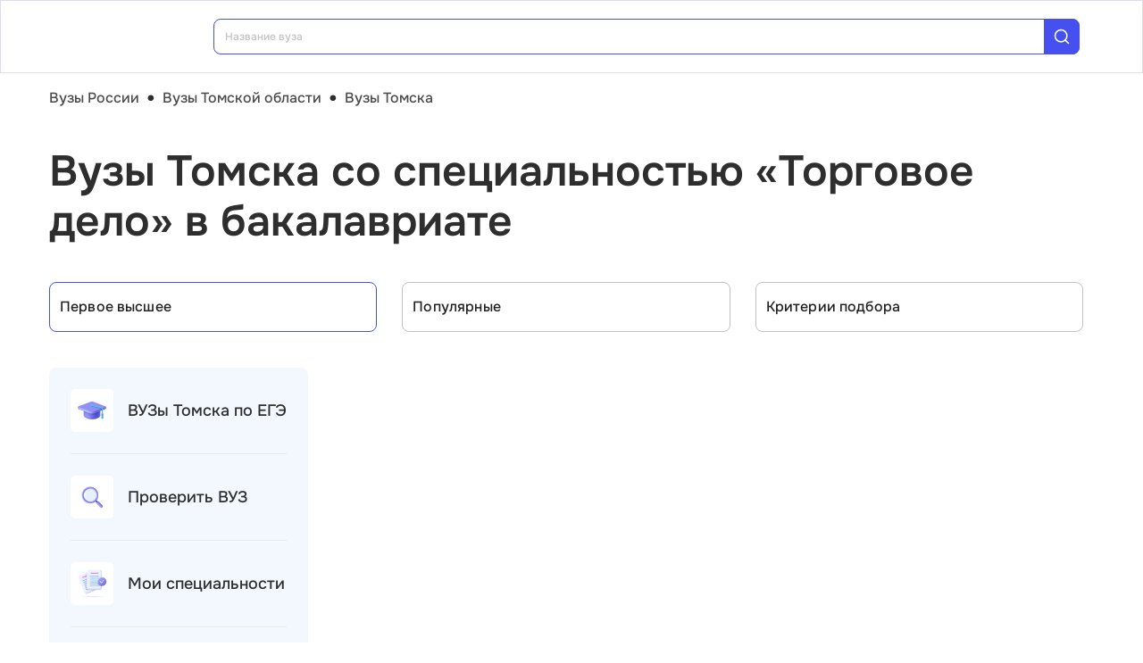

--- FILE ---
content_type: text/html; charset=utf-8
request_url: https://vuz.edunetwork.ru/70/50/?spec=67
body_size: 24549
content:
<!DOCTYPE html><html lang=ru dir=ltr><head><title>Специальность «Торговое дело» в бакалавриате — вузы Томска</title><meta name="yandex-verification" content="4ecf30ba0913113d" data-qmeta="yandexVerification"><meta name="google-site-verification" content="Xzk-kFTUwY8sGJqJwFgtsnv3JMd4E9N1yF1zx74Os90" data-qmeta="googleSiteVerification"><meta name="robots" content="noindex" data-qmeta="robots"><meta name="description" content="Все вузы Томска со специальностью Торговое дело (38.03.06) в бакалавриате" data-qmeta="description"><meta name="keywords" content="Торговое дело 38.03.06 вузы Томска университеты институты" data-qmeta="keywords"><meta property="og:title" content="Специальность «Торговое дело» в бакалавриате — вузы Томска" data-qmeta="ogTitle"><meta name="og:description" content="Все вузы Томска со специальностью Торговое дело (38.03.06) в бакалавриате" data-qmeta="ogDescription"><meta name="og:image" content="https://vuz.edunetwork.ru/favicon.ico" data-qmeta="ogImage"><meta property="og:type" content="website" data-qmeta="ogType"><meta property="og:site_name" content="Едунетворк – вузы и колледжи" data-qmeta="ogSiteName"><meta property="og:url" content="https://vuz.edunetwork.ru/70/50/" data-qmeta="ogUrl"><meta property="og:site" content="https://vuz.edunetwork.ru/70/50/" data-qmeta="ogSite"><link rel="canonical" href="https://vuz.edunetwork.ru/70/50/" data-qmeta="canonical"><script type="application/ld+json" data-qmeta="soBreadcrumbs">{"@context":"https://schema.org","@type":"BreadcrumbList","itemListElement":[{"@type":"ListItem","position":1,"name":"Вузы России","item":"https://vuz.edunetwork.ru/"},{"@type":"ListItem","position":2,"name":"Вузы Томской области","item":"https://vuz.edunetwork.ru/70/"},{"@type":"ListItem","position":3,"name":"Вузы Томска","item":"https://vuz.edunetwork.ru/70/50/"},{"@type":"ListItem","position":4,"name":"Вузы Томска со специальностью «Торговое дело» в бакалавриате"}]}</script><script type="application/ld+json" data-qmeta="soPortalOrganization">{"@context":"https://schema.org","@type":"Organization","name":"Edunetwork","url":"https://vuz.edunetwork.ru","logo":"https://vuz.edunetwork.ru/img/logo.svg","contactPoint":{"@type":"ContactPoint","telephone":"+7-800-302-36-20","contactType":"customer service","availableLanguage":["Russian"]}}</script><script type="application/ld+json" data-qmeta="soPageListing">{"@context":"https://schema.org","@type":"ItemList","name":"Специальность «Торговое дело» в бакалавриате — вузы Томска","description":"Все вузы Томска со специальностью Торговое дело (38.03.06) в бакалавриате","url":"https://vuz.edunetwork.ru/70/50/","numberOfItems":1,"itemListElement":[{"@type":"ListItem","position":1,"url":"https://vuz.edunetwork.ru/70/50/v653/","name":"Национальный исследовательский Томский государственный университет"}]}</script><script type="text/javascript" defer data-qmeta="yandexMetrika">(function(m,e,t,r,i,k,a){m[i]=m[i]||function(){(m[i].a=m[i].a||[]).push(arguments)};m[i].l=1*new Date();for(var j=0;j<document.scripts.length;j++){if(document.scripts[j].src===r){return}}k=e.createElement(t),a=e.getElementsByTagName(t)[0],k.async=1,k.src=r,a.parentNode.insertBefore(k,a)})(window,document,"script","https://mc.yandex.ru/metrika/tag.js","ym");ym(1493507,"init",{clickmap:true,trackLinks:true,accurateTrackBounce:true,webvisor:true});</script><script type="text/javascript" defer data-qmeta="googleTagManager">(function(w,d,s,l,i){w[l]=w[l]||[];w[l].push({"gtm.start":new Date().getTime(),event:"gtm.js"});var f=d.getElementsByTagName(s)[0],j=d.createElement(s),dl=l!="dataLayer"?"&l="+l:"";j.async=true;j.src="https://www.googletagmanager.com/gtm.js?id="+i+dl;f.parentNode.insertBefore(j,f)})(window,document,"script","dataLayer","GTM-T2WP5BF");</script><script type="text/javascript" defer data-qmeta="topMail">var _tmr = window._tmr || (window._tmr = []);_tmr.push({id: "3638565", type: "pageView", start: (new Date()).getTime()});(function (d, w, id) {if (d.getElementById(id)) return;var ts = d.createElement("script"); ts.type = "text/javascript"; ts.async = true; ts.id = id;ts.src = "https://top-fwz1.mail.ru/js/code.js";var f = function () {var s = d.getElementsByTagName("script")[0]; s.parentNode.insertBefore(ts, s);};if (w.opera == "[object Opera]") { d.addEventListener("DOMContentLoaded", f, false); } else { f(); }})(document, window, "tmr-code");</script><script type="text/javascript" defer data-qmeta="varioqub">
    (function(e, x, pe, r, i, me, nt){
    e[i]=e[i]||function(){(e[i].a=e[i].a||[]).push(arguments)},
    me=x.createElement(pe),me.async=1,me.src=r,nt=x.getElementsByTagName(pe)[0],me.addEventListener('error',function(){function cb(t){t=t[t.length-1],'function'==typeof t&&t({flags:{}})};Array.isArray(e[i].a)&&e[i].a.forEach(cb);e[i]=function(){cb(arguments)}}),nt.parentNode.insertBefore(me,nt)})
    (window, document, 'script', 'https://abt.s3.yandex.net/expjs/latest/exp.js', 'ymab');
    ymab('metrika.1493507', 'init'/*, {clientFeatures}, {callback}*/);
  </script><base href=/ ><meta charset=utf-8><meta name=format-detection content="telephone=no"><meta name=msapplication-tap-highlight content=no><meta name=viewport content="user-scalable=no,initial-scale=1,maximum-scale=1,minimum-scale=1,width=device-width"><link rel=apple-touch-icon sizes=180x180 href=/apple-touch-icon.png><link rel=icon type=image/png sizes=32x32 href=/favicon-32x32.png><link rel=icon type=image/png sizes=16x16 href=/favicon-16x16.png><link rel=manifest href=/site.webmanifest><link rel=mask-icon href=/safari-pinned-tab.svg color=#5bbad5><meta name=apple-mobile-web-app-title content=Edunetwork><meta name=application-name content=Edunetwork><meta name=msapplication-TileColor content=#da532c><meta name=theme-color content=#ffffff> <link rel="stylesheet" href="/css/vendor.34bc4b16.css"><link rel="stylesheet" href="/css/app.9ef9ac64.css"><link rel="stylesheet" href="/css/118.327e50dc.css"><link rel="stylesheet" href="/css/chunk-common.f3eebb63.css"><link rel="stylesheet" href="/css/293.0b47286b.css"></head><body class="desktop no-touch body--light" data-server-rendered><noscript data-qmeta="topMail"><div><img src="https://top-fwz1.mail.ru/counter?id=3638565;js=na" style="position:absolute;left:-9999px;" alt="Top.Mail.Ru" /></div></noscript><script id="qmeta-init">window.__Q_META__={"title":"Специальность «Торговое дело» в бакалавриате — вузы Томска","meta":{"yandexVerification":{"name":"yandex-verification","content":"4ecf30ba0913113d"},"googleSiteVerification":{"name":"google-site-verification","content":"Xzk-kFTUwY8sGJqJwFgtsnv3JMd4E9N1yF1zx74Os90"},"robots":{"name":"robots","content":"noindex"},"description":{"name":"description","content":"Все вузы Томска со специальностью Торговое дело (38.03.06) в бакалавриате"},"keywords":{"name":"keywords","content":"Торговое дело 38.03.06 вузы Томска университеты институты"},"ogTitle":{"property":"og:title","content":"Специальность «Торговое дело» в бакалавриате — вузы Томска"},"ogDescription":{"name":"og:description","content":"Все вузы Томска со специальностью Торговое дело (38.03.06) в бакалавриате"},"ogImage":{"name":"og:image","content":"https://vuz.edunetwork.ru/favicon.ico"},"ogType":{"property":"og:type","content":"website"},"ogSiteName":{"property":"og:site_name","content":"Едунетворк – вузы и колледжи"},"ogUrl":{"property":"og:url","content":"https://vuz.edunetwork.ru/70/50/"},"ogSite":{"property":"og:site","content":"https://vuz.edunetwork.ru/70/50/"}},"link":{"canonical":{"rel":"canonical","href":"https://vuz.edunetwork.ru/70/50/"}},"htmlAttr":{},"bodyAttr":{},"script":{"soBreadcrumbs":{"type":"application/ld+json","innerHTML":"{\"@context\":\"https://schema.org\",\"@type\":\"BreadcrumbList\",\"itemListElement\":[{\"@type\":\"ListItem\",\"position\":1,\"name\":\"Вузы России\",\"item\":\"https://vuz.edunetwork.ru/\"},{\"@type\":\"ListItem\",\"position\":2,\"name\":\"Вузы Томской области\",\"item\":\"https://vuz.edunetwork.ru/70/\"},{\"@type\":\"ListItem\",\"position\":3,\"name\":\"Вузы Томска\",\"item\":\"https://vuz.edunetwork.ru/70/50/\"},{\"@type\":\"ListItem\",\"position\":4,\"name\":\"Вузы Томска со специальностью «Торговое дело» в бакалавриате\"}]}"},"soPortalOrganization":{"type":"application/ld+json","innerHTML":"{\"@context\":\"https://schema.org\",\"@type\":\"Organization\",\"name\":\"Edunetwork\",\"url\":\"https://vuz.edunetwork.ru\",\"logo\":\"https://vuz.edunetwork.ru/img/logo.svg\",\"contactPoint\":{\"@type\":\"ContactPoint\",\"telephone\":\"+7-800-302-36-20\",\"contactType\":\"customer service\",\"availableLanguage\":[\"Russian\"]}}"},"soPageListing":{"type":"application/ld+json","innerHTML":"{\"@context\":\"https://schema.org\",\"@type\":\"ItemList\",\"name\":\"Специальность «Торговое дело» в бакалавриате — вузы Томска\",\"description\":\"Все вузы Томска со специальностью Торговое дело (38.03.06) в бакалавриате\",\"url\":\"https://vuz.edunetwork.ru/70/50/\",\"numberOfItems\":1,\"itemListElement\":[{\"@type\":\"ListItem\",\"position\":1,\"url\":\"https://vuz.edunetwork.ru/70/50/v653/\",\"name\":\"Национальный исследовательский Томский государственный университет\"}]}"},"yandexMetrika":{"type":"text/javascript","innerHTML":"(function(m,e,t,r,i,k,a){m[i]=m[i]||function(){(m[i].a=m[i].a||[]).push(arguments)};m[i].l=1*new Date();for(var j=0;j<document.scripts.length;j++){if(document.scripts[j].src===r){return}}k=e.createElement(t),a=e.getElementsByTagName(t)[0],k.async=1,k.src=r,a.parentNode.insertBefore(k,a)})(window,document,\"script\",\"https://mc.yandex.ru/metrika/tag.js\",\"ym\");ym(1493507,\"init\",{clickmap:true,trackLinks:true,accurateTrackBounce:true,webvisor:true});","defer":true},"googleTagManager":{"type":"text/javascript","innerHTML":"(function(w,d,s,l,i){w[l]=w[l]||[];w[l].push({\"gtm.start\":new Date().getTime(),event:\"gtm.js\"});var f=d.getElementsByTagName(s)[0],j=d.createElement(s),dl=l!=\"dataLayer\"?\"&l=\"+l:\"\";j.async=true;j.src=\"https://www.googletagmanager.com/gtm.js?id=\"+i+dl;f.parentNode.insertBefore(j,f)})(window,document,\"script\",\"dataLayer\",\"GTM-T2WP5BF\");","defer":true},"topMail":{"type":"text/javascript","innerHTML":"var _tmr = window._tmr || (window._tmr = []);_tmr.push({id: \"3638565\", type: \"pageView\", start: (new Date()).getTime()});(function (d, w, id) {if (d.getElementById(id)) return;var ts = d.createElement(\"script\"); ts.type = \"text/javascript\"; ts.async = true; ts.id = id;ts.src = \"https://top-fwz1.mail.ru/js/code.js\";var f = function () {var s = d.getElementsByTagName(\"script\")[0]; s.parentNode.insertBefore(ts, s);};if (w.opera == \"[object Opera]\") { d.addEventListener(\"DOMContentLoaded\", f, false); } else { f(); }})(document, window, \"tmr-code\");","defer":true},"varioqub":{"type":"text/javascript","innerHTML":"\n    (function(e, x, pe, r, i, me, nt){\n    e[i]=e[i]||function(){(e[i].a=e[i].a||[]).push(arguments)},\n    me=x.createElement(pe),me.async=1,me.src=r,nt=x.getElementsByTagName(pe)[0],me.addEventListener('error',function(){function cb(t){t=t[t.length-1],'function'==typeof t&&t({flags:{}})};Array.isArray(e[i].a)&&e[i].a.forEach(cb);e[i]=function(){cb(arguments)}}),nt.parentNode.insertBefore(me,nt)})\n    (window, document, 'script', 'https://abt.s3.yandex.net/expjs/latest/exp.js', 'ymab');\n    ymab('metrika.1493507', 'init'/*, {clientFeatures}, {callback}*/);\n  ","defer":true}}}</script> <div id=q-app><!--[--><div class="q-layout q-layout--standard s-layout" style="min-height:0px;" tabindex="-1"><!----><!----><header class="q-header q-layout__section--marginal fixed-top m-header" style=""><div class="container"><div class="q-toolbar row no-wrap items-center m-header__toolbar" role="toolbar"><a href="https://edunetwork.ru" title="Edunetwork" class="m-header__logo"><div class="q-img q-img--menu" style="width:41px;" role="img" aria-label="Edunetwork-logo"><div style="padding-bottom:56.24929688378895%;"></div><div class="q-img__content absolute-full q-anchor--skip"></div></div></a><button class="q-btn q-btn-item non-selectable no-outline q-btn--flat q-btn--rectangle text-dark q-btn--actionable q-focusable q-hoverable q-btn--no-uppercase m-header__city-select gt-md a-ml-8 m-header--btn" style="" tabindex="0" type="button"><span class="q-focus-helper"></span><span class="q-btn__content text-center col items-center q-anchor--skip justify-center row no-wrap text-no-wrap"><span class="text-medium-s ellipsis">Томск</span><i class="q-icon notranslate material-symbols-outlined a-ml-8" style="" aria-hidden="true" role="presentation">expand_more</i></span></button><div class="a-header-org-search m-header__search"><div class="a-header-org-search__wrap"><label class="q-field row no-wrap items-start q-field--filled q-select q-field--auto-height q-select--with-input q-select--without-chips q-select--single a-header-org-search__search" style=""><!----><div class="q-field__inner relative-position col self-stretch"><div class="q-field__control relative-position row no-wrap bg-blue-gray text-stroke" tabindex="-1"><div class="q-field__control-container col relative-position row no-wrap q-anchor--skip"><div class="q-field__native row items-center"><input class="q-field__input q-placeholder col text-medium-xs" style="" value type="search" tabindex="0" role="combobox" aria-readonly="false" aria-autocomplete="list" aria-expanded="false" aria-controls="null_lb" placeholder="Название вуза"></div><!----></div><div class="q-field__append q-field__marginal row no-wrap items-center"><div class="a-header-org-search__append"><i class="q-icon" style="font-size:1.3rem;" aria-hidden="true" role="presentation"><svg viewBox="0 0 20 20"><use xlink:href="/icons/edu.svg?20251121-2125#search_1"></use></svg></i></div></div><!----><!----></div><!----></div><!----></label></div></div><div class="m-header__subdomains row gt-md"><a class="q-btn q-btn-item non-selectable no-outline q-btn--flat q-btn--rectangle q-btn--square text-white q-btn--actionable q-focusable q-hoverable q-btn--no-uppercase q-btn--square a-header-subdomain a-header-subdomain--active text-medium-s col a-mr-8" style="" tabindex="0"><span class="q-focus-helper"></span><span class="q-btn__content text-center col items-center q-anchor--skip justify-center row"><span class="block">Вузы</span></span></a><a class="q-btn q-btn-item non-selectable no-outline q-btn--flat q-btn--rectangle q-btn--square text-dark q-btn--actionable q-focusable q-hoverable q-btn--no-uppercase q-btn--square a-header-subdomain text-medium-s col" style="" tabindex="0" href="https://college.edunetwork.ru"><span class="q-focus-helper"></span><span class="q-btn__content text-center col items-center q-anchor--skip justify-center row"><span class="block">Колледжи</span></span></a></div><!----><button class="q-btn q-btn-item non-selectable no-outline q-btn--outline q-btn--rectangle text-primary q-btn--actionable q-focusable q-hoverable a-button text-medium-m m-header__login m-header__login--unauthorized a-button--sm gt-md m-header__login m-header__login--unauthorized a-button--sm gt-md" style="--0dd27626:unset;" tabindex="0" type="button"><span class="q-focus-helper"></span><span class="q-btn__content text-center col items-center q-anchor--skip justify-center row"><span class="block">Войти</span><!--[--><!--]--></span></button><!----><ul class="a-header-menu-list text-medium-s m-header__menu gt-md"><!--[--><li><a href="/100/" class=""><!--[-->Топ-100 Вузов<!--]--></a></li><li><a href="https://edunetwork.ru/test/prof/"><!--[-->Профтест<!--]--></a></li><li><a href="/70/50/ege/" class=""><!--[-->Калькулятор ЕГЭ/ОГЭ<!--]--></a></li><li><a href="https://edunetwork.ru/professions/"><!--[-->Каталог профессий<!--]--></a></li><li><a href="/abiturientam/" class=""><!--[-->Для абитуриентов<!--]--></a></li><li><a href="https://edunetwork.ru/blog/"><!--[-->Блог<!--]--></a></li><!--]--></ul></div></div><!----></header><div class="q-drawer-container"><aside class="q-drawer q-drawer--right q-layout--prevent-focus q-drawer--standard fixed" style="width:0px;transform:translateX(0px);top:128px;"><div class="q-drawer__content fit scroll column m-burger"><div class="q-scrollarea m-burger__scroll"><div class="q-scrollarea__container scroll relative-position fit hide-scrollbar"><div class="q-scrollarea__content absolute" style=""><!----><div class="container"><div class="q-list a-burger-item text-medium-s"><div class="q-item q-item-type row no-wrap q-item--clickable q-link cursor-pointer q-focusable q-hoverable a-menu-item text-dark" style="" role="listitem" tabindex="0"><div class="q-focus-helper" tabindex="-1"></div><div class="q-item__section column q-item__section--side justify-center q-item__section--avatar a-menu-item__icon"><i class="q-icon" style="font-size:1.375rem;" aria-hidden="true" role="presentation"><svg viewBox="0 0 23 22"><use xlink:href="/icons/edu.svg?20251121-2125#map_pin"></use></svg></i></div><div class="q-item__section column q-item__section--main justify-center"><div style="" class="q-item__label">Томск</div></div></div><!--[--><!--]--></div><div class="q-list a-burger-item text-medium-s m-burger__item"><div class="q-item q-item-type row no-wrap q-item--clickable q-link cursor-pointer q-focusable q-hoverable a-menu-item text-dark m-burger__item m-burger__item" style="" role="listitem" tabindex="0"><div class="q-focus-helper" tabindex="-1"></div><div class="q-item__section column q-item__section--side justify-center q-item__section--avatar a-menu-item__icon"><i class="q-icon" style="font-size:1.375rem;" aria-hidden="true" role="presentation"><svg viewBox="0 0 22 22"><use xlink:href="/icons/edu.svg?20251121-2125#account_circle"></use></svg></i></div><div class="q-item__section column q-item__section--main justify-center"><div style="" class="q-item__label">Войти в профиль</div></div></div><!--[--><!--]--></div><!----><a href="/favorites/org/" class=""><!--[--><div class="q-list a-burger-item text-medium-s m-burger__item"><div class="q-item q-item-type row no-wrap q-item--clickable q-link cursor-pointer q-focusable q-hoverable a-menu-item text-dark m-burger__item m-burger__item" style="" role="listitem" tabindex="0"><div class="q-focus-helper" tabindex="-1"></div><div class="q-item__section column q-item__section--side justify-center q-item__section--avatar a-menu-item__icon"><i class="q-icon" style="font-size:1.375rem;" aria-hidden="true" role="presentation"><svg viewBox="0 0 20 20"><use xlink:href="/icons/edu.svg?20251121-2125#favorite"></use></svg></i></div><div class="q-item__section column q-item__section--main justify-center"><div style="" class="q-item__label">Избранное</div></div></div><!--[--><!--]--></div><!--]--></a><a href="/100/" class=""><!--[--><div class="q-list a-burger-item text-medium-s m-burger__item"><div class="q-item q-item-type row no-wrap q-item--clickable q-link cursor-pointer q-focusable q-hoverable a-menu-item text-dark m-burger__item m-burger__item" style="" role="listitem" tabindex="0"><div class="q-focus-helper" tabindex="-1"></div><div class="q-item__section column q-item__section--side justify-center q-item__section--avatar a-menu-item__icon"><i class="q-icon" style="font-size:1.375rem;" aria-hidden="true" role="presentation"><svg viewBox="0 0 20 20"><use xlink:href="/icons/edu.svg?20251121-2125#chart_zoom"></use></svg></i></div><div class="q-item__section column q-item__section--main justify-center"><div style="" class="q-item__label">ТОП-100 Вузов</div></div></div><!--[--><!--]--></div><!--]--></a><div class="q-expansion-item q-item-type q-expansion-item--collapsed q-expansion-item--standard a-burger-expansion-item"><div class="q-expansion-item__container relative-position"><div class="q-item q-item-type row no-wrap q-item--clickable q-link cursor-pointer q-focusable q-hoverable a-burger-expansion-item__header" style="" role="button" tabindex="0" aria-expanded="false" aria-label="Расширять"><div class="q-focus-helper" tabindex="-1"></div><h6 class="a-burger-expansion-item__title"> Сервисы для абитуриентов </h6><div class="q-item__section column q-item__section--side justify-center q-focusable relative-position cursor-pointer a-burger-expansion-item__expansion-icon"><i class="q-icon notranslate material-symbols-outlined q-expansion-item__toggle-icon" style="" aria-hidden="true" role="presentation">keyboard_arrow_down</i></div></div><div class="q-expansion-item__content relative-position" style="display:none;"><!--[--><a href="/dist/" class=""><!--[--><div class="q-list a-burger-item text-medium-s"><div class="q-item q-item-type row no-wrap q-item--clickable q-link cursor-pointer q-focusable q-hoverable a-menu-item text-dark" style="" role="listitem" tabindex="0"><div class="q-focus-helper" tabindex="-1"></div><div class="q-item__section column q-item__section--side justify-center q-item__section--avatar a-menu-item__icon"><i class="q-icon notranslate material-symbols-outlined" style="font-size:;" aria-hidden="true" role="presentation">language</i></div><div class="q-item__section column q-item__section--main justify-center"><div style="" class="q-item__label">Образование дистанционно</div></div></div><!--[--><!--]--></div><!--]--></a><a href="/favorites/spec/" class=""><!--[--><div class="q-list a-burger-item text-medium-s"><div class="q-item q-item-type row no-wrap q-item--clickable q-link cursor-pointer q-focusable q-hoverable a-menu-item text-dark" style="" role="listitem" tabindex="0"><div class="q-focus-helper" tabindex="-1"></div><div class="q-item__section column q-item__section--side justify-center q-item__section--avatar a-menu-item__icon"><i class="q-icon" style="font-size:1.375rem;" aria-hidden="true" role="presentation"><svg viewBox="0 0 22 22"><use xlink:href="/icons/edu.svg?20251121-2125#book"></use></svg></i></div><div class="q-item__section column q-item__section--main justify-center"><div style="" class="q-item__label">Мои специальности</div></div></div><!--[--><!--]--></div><!--]--></a><a href="/70/50/ege/" class=""><!--[--><div class="q-list a-burger-item text-medium-s"><div class="q-item q-item-type row no-wrap q-item--clickable q-link cursor-pointer q-focusable q-hoverable a-menu-item text-dark" style="" role="listitem" tabindex="0"><div class="q-focus-helper" tabindex="-1"></div><div class="q-item__section column q-item__section--side justify-center q-item__section--avatar a-menu-item__icon"><i class="q-icon" style="font-size:1.375rem;" aria-hidden="true" role="presentation"><svg viewBox="0 0 22 22"><use xlink:href="/icons/edu.svg?20251121-2125#pencil"></use></svg></i></div><div class="q-item__section column q-item__section--main justify-center"><div style="" class="q-item__label">Вузы Томска по ЕГЭ</div></div></div><!--[--><!--]--></div><!--]--></a><a href="/70/50/openDays/" class=""><!--[--><div class="q-list a-burger-item text-medium-s"><div class="q-item q-item-type row no-wrap q-item--clickable q-link cursor-pointer q-focusable q-hoverable a-menu-item text-dark" style="" role="listitem" tabindex="0"><div class="q-focus-helper" tabindex="-1"></div><div class="q-item__section column q-item__section--side justify-center q-item__section--avatar a-menu-item__icon"><i class="q-icon" style="font-size:1.375rem;" aria-hidden="true" role="presentation"><svg viewBox="0 0 22 22"><use xlink:href="/icons/edu.svg?20251121-2125#book"></use></svg></i></div><div class="q-item__section column q-item__section--main justify-center"><div style="" class="q-item__label">Дни открытых дверей</div></div></div><!--[--><!--]--></div><!--]--></a><a href="https://edunetwork.ru/professions/"><!--[--><div class="q-list a-burger-item text-medium-s"><div class="q-item q-item-type row no-wrap q-item--clickable q-link cursor-pointer q-focusable q-hoverable a-menu-item text-dark" style="" role="listitem" tabindex="0"><div class="q-focus-helper" tabindex="-1"></div><div class="q-item__section column q-item__section--side justify-center q-item__section--avatar a-menu-item__icon"><i class="q-icon" style="font-size:1.375rem;" aria-hidden="true" role="presentation"><svg viewBox="0 0 20 21"><use xlink:href="/icons/edu.svg?20251121-2125#paper"></use></svg></i></div><div class="q-item__section column q-item__section--main justify-center"><div style="" class="q-item__label">Каталог профессий</div></div></div><!--[--><!--]--></div><!--]--></a><a href="/checkVuz/" class=""><!--[--><div class="q-list a-burger-item text-medium-s"><div class="q-item q-item-type row no-wrap q-item--clickable q-link cursor-pointer q-focusable q-hoverable a-menu-item text-dark" style="" role="listitem" tabindex="0"><div class="q-focus-helper" tabindex="-1"></div><div class="q-item__section column q-item__section--side justify-center q-item__section--avatar a-menu-item__icon"><i class="q-icon" style="font-size:1.375rem;" aria-hidden="true" role="presentation"><svg viewBox="0 0 20 21"><use xlink:href="/icons/edu.svg?20251121-2125#search_in_rectangle"></use></svg></i></div><div class="q-item__section column q-item__section--main justify-center"><div style="" class="q-item__label">Проверить вуз</div></div></div><!--[--><!--]--></div><!--]--></a><a href="https://edunetwork.ru/test/prof/"><!--[--><div class="q-list a-burger-item text-medium-s"><div class="q-item q-item-type row no-wrap q-item--clickable q-link cursor-pointer q-focusable q-hoverable a-menu-item text-dark" style="" role="listitem" tabindex="0"><div class="q-focus-helper" tabindex="-1"></div><div class="q-item__section column q-item__section--side justify-center q-item__section--avatar a-menu-item__icon"><i class="q-icon" style="font-size:1.375rem;" aria-hidden="true" role="presentation"><svg viewBox="0 0 20 21"><use xlink:href="/icons/edu.svg?20251121-2125#quiz_cards"></use></svg></i></div><div class="q-item__section column q-item__section--main justify-center"><div style="" class="q-item__label">Профтест</div></div></div><!--[--><!--]--></div><!--]--></a><a href="/70/50/map/" class=""><!--[--><div class="q-list a-burger-item text-medium-s"><div class="q-item q-item-type row no-wrap q-item--clickable q-link cursor-pointer q-focusable q-hoverable a-menu-item text-dark" style="" role="listitem" tabindex="0"><div class="q-focus-helper" tabindex="-1"></div><div class="q-item__section column q-item__section--side justify-center q-item__section--avatar a-menu-item__icon"><i class="q-icon" style="font-size:1.375rem;" aria-hidden="true" role="presentation"><svg viewBox="0 0 20 21"><use xlink:href="/icons/edu.svg?20251121-2125#library"></use></svg></i></div><div class="q-item__section column q-item__section--main justify-center"><div style="" class="q-item__label">Вузы Томска на карте</div></div></div><!--[--><!--]--></div><!--]--></a><a href="https://edunetwork.ru/blog/"><!--[--><div class="q-list a-burger-item text-medium-s"><div class="q-item q-item-type row no-wrap q-item--clickable q-link cursor-pointer q-focusable q-hoverable a-menu-item text-dark" style="" role="listitem" tabindex="0"><div class="q-focus-helper" tabindex="-1"></div><div class="q-item__section column q-item__section--side justify-center q-item__section--avatar a-menu-item__icon"><i class="q-icon" style="font-size:1.375rem;" aria-hidden="true" role="presentation"><svg viewBox="0 0 20 20"><use xlink:href="/icons/edu.svg?20251121-2125#post_add"></use></svg></i></div><div class="q-item__section column q-item__section--main justify-center"><div style="" class="q-item__label">Блог</div></div></div><!--[--><!--]--></div><!--]--></a><!--]--></div></div></div><div class="q-tabs row no-wrap items-center q-tabs--not-scrollable q-tabs--vertical q-tabs__arrows--inside q-tabs--mobile-without-arrows text-medium-m a-switcher a-my-24" role="tablist"><!----><div class="q-tabs__content scroll--mobile row no-wrap items-center self-stretch hide-scrollbar relative-position q-tabs__content--align-justify"><!--[--><div class="q-tab relative-position self-stretch flex flex-center text-center q-tab--inactive q-tab--no-caps q-focusable q-hoverable cursor-pointer text-medium-m" tabindex="0" role="tab" aria-selected="false"><div class="q-focus-helper" tabindex="-1"></div><div class="q-tab__content self-stretch flex-center relative-position q-anchor--skip non-selectable column"><div class="q-tab__label">Вузы</div></div><div class="q-tab__indicator absolute-right"></div></div><div class="q-tab relative-position self-stretch flex flex-center text-center q-tab--inactive q-tab--no-caps q-focusable q-hoverable cursor-pointer text-medium-m" tabindex="0" role="tab" aria-selected="false"><div class="q-focus-helper" tabindex="-1"></div><div class="q-tab__content self-stretch flex-center relative-position q-anchor--skip non-selectable column"><div class="q-tab__label">Колледжи</div></div><div class="q-tab__indicator absolute-right"></div></div><!--]--></div><i class="q-icon notranslate material-symbols-outlined q-tabs__arrow q-tabs__arrow--left absolute q-tab__icon" style="" aria-hidden="true" role="presentation">keyboard_arrow_up</i><i class="q-icon notranslate material-symbols-outlined q-tabs__arrow q-tabs__arrow--right absolute q-tab__icon q-tabs__arrow--faded" style="" aria-hidden="true" role="presentation">keyboard_arrow_down</i></div></div></div><!----></div><!----><div class="q-scrollarea__bar q-scrollarea__bar--v absolute-right q-scrollarea__bar--invisible" style="" aria-hidden="true"></div><div class="q-scrollarea__bar q-scrollarea__bar--h absolute-bottom q-scrollarea__bar--invisible" style="" aria-hidden="true"></div><div class="q-scrollarea__thumb q-scrollarea__thumb--v absolute-right q-scrollarea__thumb--invisible" style="top:0px;height:0px;" aria-hidden="true"></div><div class="q-scrollarea__thumb q-scrollarea__thumb--h absolute-bottom q-scrollarea__thumb--invisible" style="left:0px;width:0px;" aria-hidden="true"></div></div></div></aside></div><!--[--><!--[--><div class="a-mt-16"><div class="m-breadcrumbs container-scrollable m-breadcrumbs--standard"><div class="q-breadcrumbs m-breadcrumbs__breadcrumbs text-medium-m"><div class="flex items-center justify-start q-gutter-sm"><div class="flex items-center text-primary"><a class="q-breadcrumbs__el q-link flex inline items-center relative-position q-link--focusable q-router-link--active m-breadcrumbs__breadcrumbs-el" href="/">Вузы России</a></div><div class="q-breadcrumbs__separator">•</div><div class="flex items-center text-primary"><a class="q-breadcrumbs__el q-link flex inline items-center relative-position q-link--focusable m-breadcrumbs__breadcrumbs-el" href="/70/">Вузы Томской области</a></div><div class="q-breadcrumbs__separator">•</div><div class="flex items-center q-breadcrumbs--last"><a class="q-breadcrumbs__el q-link flex inline items-center relative-position q-link--focusable q-router-link--exact-active q-router-link--active m-breadcrumbs__breadcrumbs-el" href="/70/50/">Вузы Томска</a></div></div></div></div></div><section class="s-main-section"><div class="container"><!--[--><h1 class="h1-listing">Вузы Томска со специальностью «Торговое дело» в бакалавриате</h1><!--]--></div><!----></section><section class="s-main-section s-ls-filter-mobile a-mt-40 xs"><div class="container"><!--[--><div class="row q-gutter-sm no-wrap"><button class="q-btn q-btn-item non-selectable no-outline q-btn--unelevated q-btn--rectangle bg-blue-gray text-dark q-btn--actionable q-focusable q-hoverable a-button text-medium-m col-grow items-start s-ls-filter-mobile__button a-button--border-light-blue-stroke col-grow items-start s-ls-filter-mobile__button a-button--border-light-blue-stroke" style="--0dd27626:1.25rem;" tabindex="0" type="button"><span class="q-focus-helper"></span><span class="q-btn__content text-center col items-center q-anchor--skip justify-center row"><i class="q-icon" style="" aria-hidden="true" role="img"><svg viewBox="0 0 20 20"><use xlink:href="/icons/edu.svg#tune"></use></svg></i><!--[--><div class="flex justify-between items-center col-grow"><span>Фильтры</span><div class="q-badge flex inline items-center no-wrap q-badge--single-line bg-blue-button text-white q-badge--rounded s-ls-filter-mobile__filter-count a-pa-0 flex flex-center text-semibold-s" style="" role="status">1</div></div><!--]--></span></button><button class="q-btn q-btn-item non-selectable no-outline q-btn--unelevated q-btn--rectangle bg-blue-gray text-dark q-btn--actionable q-focusable q-hoverable a-button text-medium-m s-ls-filter-mobile__button a-button--border-light-blue-stroke a-button--equal-sides s-ls-filter-mobile__button a-button--border-light-blue-stroke a-button--equal-sides" style="--0dd27626:1.25rem;" tabindex="0" type="button"><span class="q-focus-helper"></span><span class="q-btn__content text-center col items-center q-anchor--skip justify-center row"><i class="q-icon" style="" aria-hidden="true" role="img"><svg viewBox="0 0 20 20"><use xlink:href="/icons/edu.svg#swap_vert"></use></svg></i><!--[--><!--]--></span></button><button class="q-btn q-btn-item non-selectable no-outline q-btn--unelevated q-btn--rectangle bg-blue-gray text-dark q-btn--actionable q-focusable q-hoverable a-button text-medium-m s-ls-filter-mobile__button a-button--border-light-blue-stroke a-button--equal-sides s-ls-filter-mobile__button a-button--border-light-blue-stroke a-button--equal-sides" style="--0dd27626:1.25rem;" tabindex="0" type="button"><span class="q-focus-helper"></span><span class="q-btn__content text-center col items-center q-anchor--skip justify-center row"><i class="q-icon" style="" aria-hidden="true" role="img"><svg viewBox="0 0 20 20"><use xlink:href="/icons/edu.svg#search_1"></use></svg></i><!--[--><!--]--></span></button></div><!----><!----><!----><!--]--></div><!----></section><section class="s-main-section s-ls-filter a-mt-40 xs-hide"><div class="container"><!--[--><div class="row q-col-gutter-md"><!----><label class="q-field row no-wrap items-start q-field--outlined q-select q-field--auto-height q-select--without-input q-select--without-chips q-select--single q-field--float a-ls-filter col-xs-12 col-sm-6 col-md-4 a-ls-filter--blue-button" style=""><!----><div class="q-field__inner relative-position col self-stretch"><div class="q-field__control relative-position row no-wrap" tabindex="-1"><div class="q-field__control-container col relative-position row no-wrap q-anchor--skip"><div class="q-field__native row items-center"><span>Первое высшее</span><input class="q-select__focus-target" value="Первое высшее" readonly tabindex="0" role="combobox" aria-readonly="false" aria-autocomplete="none" aria-expanded="false" aria-controls="null_lb"></div><!----></div><div class="q-field__append q-field__marginal row no-wrap items-center q-anchor--skip"><i class="q-icon notranslate material-symbols-outlined q-select__dropdown-icon" style="" aria-hidden="true" role="presentation">expand_more</i></div><!----></div><!----></div><div class="q-field__after q-field__marginal row no-wrap items-center"><ul class="m-modal-links m-modal-levels"><!--[--><li><a href="/70/50/sec/" title="Второе высшее">Второе высшее</a></li><li><a href="/70/50/mag/" title="Магистратура">Магистратура</a></li><!--]--></ul></div></label><label class="q-field row no-wrap items-start q-field--outlined q-select q-field--auto-height q-select--without-input q-select--without-chips q-select--single q-field--float a-ls-filter col-xs-12 col-sm-6 col-md-4" style=""><!----><div class="q-field__inner relative-position col self-stretch"><div class="q-field__control relative-position row no-wrap" tabindex="-1"><div class="q-field__control-container col relative-position row no-wrap q-anchor--skip"><div class="q-field__native row items-center"><span>Популярные</span><input class="q-select__focus-target" value="Популярные" readonly tabindex="0" role="combobox" aria-readonly="false" aria-autocomplete="none" aria-expanded="false" aria-controls="null_lb"></div><!----></div><div class="q-field__append q-field__marginal row no-wrap items-center"><!--[--><i class="q-icon notranslate material-symbols-outlined" style="transform:rotate(90deg);" aria-hidden="true" role="presentation">sync_alt</i><!--]--></div><!----><!----></div><!----></div><div class="q-field__after q-field__marginal row no-wrap items-center"><ul class="m-modal-links m-modal-sortmodes"><!--[--><li><a href="/78/d50/?form=1&amp;sort=10" title="По бюджетным местам">По бюджетным местам</a></li><li><a href="/78/d50/?form=1&amp;sort=21" title="По стоимости обучения">По стоимости обучения</a></li><li><a href="/78/d50/?form=1&amp;sort=31" title="Низкий проходной балл">Низкий проходной балл</a></li><li><a href="/78/d50/?form=1" title="По количеству специальностей">По количеству специальностей</a></li><!--]--></ul></div></label><label class="q-field row no-wrap items-start q-field--outlined q-select q-field--auto-height q-select--without-input q-select--without-chips q-select--single q-field--float a-ls-filter col-xs-12 col-sm-6 col-md-4" style=""><!----><div class="q-field__inner relative-position col self-stretch"><div class="q-field__control relative-position row no-wrap" tabindex="-1"><div class="q-field__control-container col relative-position row no-wrap q-anchor--skip"><div class="q-field__native row items-center"><span>Критерии подбора</span><input class="q-select__focus-target" value="Критерии подбора" readonly tabindex="0" role="combobox" aria-readonly="false" aria-autocomplete="none" aria-expanded="false" aria-controls="null_lb"></div><!----></div><div class="q-field__append q-field__marginal row no-wrap items-center q-anchor--skip"><i class="q-icon notranslate material-symbols-outlined q-select__dropdown-icon" style="" aria-hidden="true" role="presentation">expand_more</i></div><!----></div><!----></div><div class="q-field__after q-field__marginal row no-wrap items-center"><ul class="m-modal-links m-modal-variants"><!--[--><li><a href="/70/50/?gos=y" title="Государственный">Государственный</a></li><li><a href="/70/50/?free=y" title="Бюджетные места">Бюджетные места</a></li><li><a href="/70/50/?mil=y" title="Военная кафедра">Военная кафедра</a></li><li><a href="/70/50/?hos=y" title="Общежитие">Общежитие</a></li><!--]--></ul></div></label><!----><!----><!----></div><!--]--></div><!----></section><!----><div class="s-two-columns container"><main class="s-two-columns__main a-mt-40"><div class="s-two-columns__integration"><!----><div class="m-listing-side m-listing-side--bottom-hidden md"><!--[--><!--]--><div class="m-listing-side__section m-listing-side--rounded-accent m-listing-side--bigger-icons m-listing-side__top"><!--[--><!--[--><a href="/70/50/ege/" class="m-listing-side__item"><div class="m-listing-side__icon"><img src="/3dicons/hat.webp" style="width:32px;" alt></div><div class="m-listing-side__title-wrapper"><div class="m-listing-side__title text-medium-l">ВУЗы Томска по ЕГЭ</div><!----></div></a><!--]--><!--[--><a href="/checkVuz/" class="m-listing-side__item"><div class="m-listing-side__icon"><img src="/3dicons/magnify.webp" style="width:24px;" alt></div><div class="m-listing-side__title-wrapper"><div class="m-listing-side__title text-medium-l">Проверить ВУЗ</div><!----></div></a><!--]--><!--[--><a href="/favorites/spec" class="m-listing-side__item"><div class="m-listing-side__icon"><img src="/3dicons/docs.webp" style="width:32px;" alt></div><div class="m-listing-side__title-wrapper"><div class="m-listing-side__title text-medium-l">Мои специальности</div><!----></div></a><!--]--><!--[--><a href="/favorites/org" class="m-listing-side__item"><div class="m-listing-side__icon"><img src="img/main/pill-icon-budget.webp" style="width:32px;" alt></div><div class="m-listing-side__title-wrapper"><div class="m-listing-side__title text-medium-l">Избранные вузы</div><!----></div></a><!--]--><!--]--></div><div class="m-listing-side__section m-listing-side__bottom"><!--[--><!--[--><a href="/70/50/map/" class="m-listing-side__item"><div class="m-listing-side__icon"><img src="/3dicons/pov.webp" style="width:32px;" alt></div><div class="m-listing-side__title-wrapper"><div class="m-listing-side__title text-medium-l">Вузы на карте</div><div class="m-listing-side__subtitle a-mt-4 text-medium-xs">Вузы  Томска на карте города</div></div></a><!--]--><!--[--><a href="/dist/" class="m-listing-side__item"><div class="m-listing-side__icon"><img src="/img/remote.png" style="width:32px;" alt></div><div class="m-listing-side__title-wrapper"><div class="m-listing-side__title text-medium-l">Образование дистанционно</div><!----></div></a><!--]--><!--]--></div><!----></div></div><section class="s-vuz-brief"><!--[--><!--[--><div class="m-listing-card"><div class="m-listing-card__wrap"><i class="q-icon notranslate material-symbols-outlined m-listing-card__icon m-listing-card__like" style="font-size:1.25rem;" aria-hidden="true" role="presentation" title="Добавить в избранное ">favorite</i><!----><div class="m-listing-cardlogo md"><a href="/70/50/v653/" class=""><!--[--><div class="q-img q-img--menu m-listing-cardlogo__img" style="" role="img" title="https://storage.edunetwork.ru/vuz/605/logo/logo.jpg"><div style="padding-bottom:100%;"></div><div class="q-img__content absolute-full q-anchor--skip"></div></div><!--]--></a></div><div class="m-listing-card__content"><div class="m-listing-card__head"><div class="m-listing-cardlogo m-listing-card__logo"><a href="/70/50/v653/" class=""><!--[--><div class="q-img q-img--menu m-listing-cardlogo__img" style="" role="img" title="https://storage.edunetwork.ru/vuz/605/logo/logo.jpg"><div style="padding-bottom:100%;"></div><div class="q-img__content absolute-full q-anchor--skip"></div></div><!--]--></a></div><div class="m-listing-card__title-wrapper"><div class="m-listing-card__top-badges a-mb-20"><!----><!----></div><a href="/70/50/v653/" class="text-dark"><!--[--><h4 class="m-listing-card__title">Национальный исследовательский Томский государственный университет</h4><!--]--></a><!----></div></div><div class="m-listing-card__info"><!--[--><div class="m-listing-card__info-column"><div class="m-listing-card__label text-medium-s"><span class="gt-xs">Тип:</span><span class="xs">Тип:</span></div><div class="m-listing-card__value text-medium-s">Государственный</div></div><div class="m-listing-card__info-column"><div class="m-listing-card__label text-medium-s"><span class="gt-xs">Бюджетные места:</span><span class="xs">Бюджет</span></div><div class="m-listing-card__value text-medium-s">Есть</div></div><div class="m-listing-card__info-column"><div class="m-listing-card__label text-medium-s"><span class="gt-xs">Направление:</span><span class="xs">Направление:</span></div><div class="m-listing-card__value text-medium-s">Юридические вузы</div></div><div class="m-listing-card__info-column"><div class="m-listing-card__label text-medium-s"><span class="gt-xs">Минимальный балл:</span><span class="xs">Мин. балл</span></div><div class="m-listing-card__value text-medium-s">65.4</div></div><!--]--></div></div><div class="m-listing-card__actions-container"><div class="m-listing-card__actions"><button class="q-btn q-btn-item non-selectable no-outline q-btn--unelevated q-btn--rectangle bg-primary text-white q-btn--actionable q-focusable q-hoverable a-button text-medium-m a-button--card a-button--wide a-button--card a-button--wide" style="--0dd27626:unset;" tabindex="0" type="button"><span class="q-focus-helper"></span><span class="q-btn__content text-center col items-center q-anchor--skip justify-center row"><span class="block">Оставить заявку</span><!--[--><!--]--></span></button><a class="q-btn q-btn-item non-selectable no-outline q-btn--outline q-btn--rectangle text-primary q-btn--actionable q-focusable q-hoverable a-button text-medium-m a-button--card a-button--wide a-button--card a-button--wide" style="--0dd27626:unset;" tabindex="0" href="/70/50/v653/"><span class="q-focus-helper"></span><span class="q-btn__content text-center col items-center q-anchor--skip justify-center row"><span class="block">Подробнее</span><!--[--><!--]--></span></a></div></div></div><!----></div><!--]--><!--[--><div class="m-quiz-card m-quiz-card--start"><div class="m-quiz-card__head"><h4 class="m-quiz-card__title"> Подберём вуз мечты </h4><p class="m-quiz-card__subtitle text-regular-m"> Ответьте на 5 простых вопросов, и мы составим список наиболее подходящих для вас вузов </p></div><div class="a-simple-quiz"><div class="a-simple-quiz__main"><h5 class="a-simple-quiz__question">К каким профессиям вы больше склонны?</h5><div class="a-simple-quiz__options a-simple-quiz__options--buttons"><!--[--><div class="a-simple-quiz__option text-regular-s a-simple-quiz__option--active"><span class="a-simple-quiz__radio"></span><span>Гуманитарным</span></div><div class="a-simple-quiz__option text-regular-s"><span class="a-simple-quiz__radio"></span><span>Техническим</span></div><div class="a-simple-quiz__option text-regular-s"><span class="a-simple-quiz__radio"></span><span>Творческим</span></div><div class="a-simple-quiz__option text-regular-s"><span class="a-simple-quiz__radio"></span><span>Медицинским</span></div><!--]--></div></div><div class="a-simple-quiz__controls a-mt-24"><div class="a-simple-quiz__buttons"><button class="q-btn q-btn-item non-selectable no-outline q-btn--outline q-btn--rectangle text-primary q-btn--actionable q-focusable q-hoverable a-button text-medium-m a-simple-quiz__prev text-medium-s a-simple-quiz__prev text-medium-s" style="--0dd27626:unset;" tabindex="0" type="button" disabled><span class="q-focus-helper"></span><span class="q-btn__content text-center col items-center q-anchor--skip justify-center row"><i class="q-icon on-left notranslate material-symbols-outlined" style="" aria-hidden="true" role="img">arrow_back_ios</i><span class="block">Назад</span><!--[--><!--]--></span></button><button class="q-btn q-btn-item non-selectable no-outline q-btn--unelevated q-btn--rectangle bg-primary text-white q-btn--actionable q-focusable q-hoverable a-button text-medium-m a-simple-quiz__next text-medium-s a-simple-quiz__next text-medium-s" style="--0dd27626:unset;" tabindex="0" type="button"><span class="q-focus-helper"></span><span class="q-btn__content text-center col items-center q-anchor--skip justify-center row"><span class="block">Далее</span><!--[--><!--]--><i class="q-icon on-right notranslate material-symbols-outlined" style="" aria-hidden="true" role="img">arrow_forward_ios</i></span></button></div><div class="a-simple-quiz__indicator"><span class="text-medium-l"> Шаг 1/5</span></div></div></div></div><!--]--><!--]--></section><div class="s-ls-custom-tags a-mt-24"><div class="row justify-center q-col-gutter-md text-regular-m"><!--[--><a href="/70/50/po-prohodnomu-ballu/" class="col-xs-12 col-sm-shrink">С низким баллом на бюджет</a><a href="/70/50/posle-kolledzh/" class="col-xs-12 col-sm-shrink">Вузы после колледжей</a><a href="/70/50/rejting/" class="col-xs-12 col-sm-shrink">Рейтинг вузов</a><a href="/70/50/vuz-without-ege/" class="col-xs-12 col-sm-shrink">Вузы без ЕГЭ</a><!--]--></div></div><!----></main><aside class="gt-md s-two-columns__sidebar a-mt-40"><div class="m-listing-side"><!--[--><!--]--><div class="m-listing-side__section m-listing-side--rounded-accent m-listing-side--bigger-icons m-listing-side__top"><!--[--><!--[--><a href="/70/50/ege/" class="m-listing-side__item"><div class="m-listing-side__icon"><img src="/3dicons/hat.webp" style="width:32px;" alt></div><div class="m-listing-side__title-wrapper"><div class="m-listing-side__title text-medium-l">ВУЗы Томска по ЕГЭ</div><!----></div></a><!--]--><!--[--><a href="/checkVuz/" class="m-listing-side__item"><div class="m-listing-side__icon"><img src="/3dicons/magnify.webp" style="width:24px;" alt></div><div class="m-listing-side__title-wrapper"><div class="m-listing-side__title text-medium-l">Проверить ВУЗ</div><!----></div></a><!--]--><!--[--><a href="/favorites/spec" class="m-listing-side__item"><div class="m-listing-side__icon"><img src="/3dicons/docs.webp" style="width:32px;" alt></div><div class="m-listing-side__title-wrapper"><div class="m-listing-side__title text-medium-l">Мои специальности</div><!----></div></a><!--]--><!--[--><a href="/favorites/org" class="m-listing-side__item"><div class="m-listing-side__icon"><img src="img/main/pill-icon-budget.webp" style="width:32px;" alt></div><div class="m-listing-side__title-wrapper"><div class="m-listing-side__title text-medium-l">Избранные вузы</div><!----></div></a><!--]--><!--]--></div><div class="m-listing-side__section m-listing-side__bottom"><!--[--><!--[--><a href="/70/50/map/" class="m-listing-side__item"><div class="m-listing-side__icon"><img src="/3dicons/pov.webp" style="width:32px;" alt></div><div class="m-listing-side__title-wrapper"><div class="m-listing-side__title text-medium-l">Вузы на карте</div><div class="m-listing-side__subtitle a-mt-4 text-medium-xs">Вузы  Томска на карте города</div></div></a><!--]--><!--[--><a href="/dist/" class="m-listing-side__item"><div class="m-listing-side__icon"><img src="/img/remote.png" style="width:32px;" alt></div><div class="m-listing-side__title-wrapper"><div class="m-listing-side__title text-medium-l">Образование дистанционно</div><!----></div></a><!--]--><!--]--></div><!----></div></aside></div><section class="s-main-section s-static-text"><div class="container"><!--[--><!----><div class="text-regular-m text-gray"><!--[--><p> Подробнее о специальности <a href="/specs/67/" class="">Торговое дело</a></p><!----><!--]--></div><!--]--></div><!----></section><div id="quiz" class="s-quiz s-quiz--listing"><div class="container"><div class="q-img q-img--menu s-quiz__img" style="" role="img"><div style="padding-bottom:56.24929688378895%;"></div><div class="q-img__content absolute-full q-anchor--skip"></div></div><div class="s-quiz__head"><h2 class="s-quiz__title"> Подбери программу обучения </h2><p class="s-quiz__subtitle text-regular-m"> Пройди тест, получи свою идеальную подборку и полезные материалы для поступающих от Edunetwork </p></div><div class="quiz-questions"><div class="quiz-questions__options-wrap"><h5 class="quiz-questions__question">Какой уровень образования интересует на данный момент?</h5><div class="quiz-questions__options"><!--[--><div class="a-quiz-option"><div class="a-quiz-option__option text-regular-s"><span class="a-quiz-option__radio"></span><span>Колледж</span></div></div><div class="a-quiz-option"><div class="a-quiz-option__option text-regular-s"><span class="a-quiz-option__radio"></span><span>Бакалавриат</span></div></div><div class="a-quiz-option"><div class="a-quiz-option__option text-regular-s"><span class="a-quiz-option__radio"></span><span>Второе высшее образование</span></div></div><div class="a-quiz-option"><div class="a-quiz-option__option text-regular-s"><span class="a-quiz-option__radio"></span><span>Магистратура</span></div></div><div class="a-quiz-option"><div class="a-quiz-option__option text-regular-s"><span class="a-quiz-option__radio"></span><span>Аспирантура</span></div></div><div class="a-quiz-option"><div class="a-quiz-option__option text-regular-s"><span class="a-quiz-option__radio"></span><span>MBA</span></div></div><div class="a-quiz-option"><div class="a-quiz-option__option text-regular-s"><span class="a-quiz-option__radio"></span><span>Курсы повышения квалификации</span></div></div><div class="a-quiz-option"><div class="a-quiz-option__option text-regular-s"><span class="a-quiz-option__radio"></span><span>Репетиторство</span></div></div><div class="a-quiz-option"><div class="a-quiz-option__option text-regular-s"><span class="a-quiz-option__radio"></span><span>Онлайн-школа</span></div></div><!--]--></div><div class="quiz-questions__buttons"><button class="q-btn q-btn-item non-selectable no-outline q-btn--outline q-btn--rectangle text-primary q-btn--actionable q-focusable q-hoverable a-button text-medium-m quiz-questions__prev text-medium-s quiz-questions__prev text-medium-s" style="--0dd27626:unset;" tabindex="0" type="button" disabled><span class="q-focus-helper"></span><span class="q-btn__content text-center col items-center q-anchor--skip justify-center row"><i class="q-icon on-left notranslate material-symbols-outlined" style="" aria-hidden="true" role="img">arrow_back_ios</i><span class="block">Назад</span><!--[--><!--]--></span></button><!----></div></div></div></div><div class="a-running-line s-quiz__line"><!----><div class="a-running-line__inner"><div class="a-running-line__line"><!--[--><span class="text-white">ПЕРСОНАЛЬНАЯ ПОДБОРКА ПРОГРАММ</span><span class="text-white">ЧЕК-ЛИСТ В ПОДАРОК</span><span class="text-white">БЕСПЛАТНАЯ КОНСУЛЬТАЦИЯ</span><!--]--></div><div class="a-running-line__line"><!--[--><span class="text-white">ПЕРСОНАЛЬНАЯ ПОДБОРКА ПРОГРАММ</span><span class="text-white">ЧЕК-ЛИСТ В ПОДАРОК</span><span class="text-white">БЕСПЛАТНАЯ КОНСУЛЬТАЦИЯ</span><!--]--></div></div></div></div><!--]--><footer class="footer a-mb-56 md:a-mb-0"><div class="m-footer-top footer__top"><div class="m-footer-top__full container gt-sm"><!--[--><ul class="m-footer-top__column"><!--[--><li class="text-h6"><a href="https://vuz.edunetwork.ru/">Вузы</a></li><li class="text-regular-xs"><a href="https://vuz.edunetwork.ru/77/">Вузы Москвы</a></li><li class="text-regular-xs"><a href="https://vuz.edunetwork.ru/100/">Вузы России</a></li><li class="text-regular-xs"><a href="https://vuz.edunetwork.ru/77/d9/">Медицинские вузы Москвы</a></li><li class="text-regular-xs"><a href="https://vuz.edunetwork.ru/77/d1/">Технические вузы Москвы</a></li><li class="text-regular-xs"><a href="https://vuz.edunetwork.ru/77/d8/">Педагогические вузы Москвы</a></li><li class="text-regular-xs"><a href="https://vuz.edunetwork.ru/77/d46/">Психологические вузы Москвы</a></li><!--]--></ul><ul class="m-footer-top__column"><!--[--><li class="text-h6"><a href="https://college.edunetwork.ru/">Колледжи</a></li><li class="text-regular-xs"><a href="https://college.edunetwork.ru/77/">Колледжи Москвы</a></li><li class="text-regular-xs"><a href="https://college.edunetwork.ru/100/">Колледжи России</a></li><li class="text-regular-xs"><a href="https://college.edunetwork.ru/100/d1/">Медицинские колледжи Москвы</a></li><li class="text-regular-xs"><a href="https://college.edunetwork.ru/100/d41/">Технические колледжи Москвы</a></li><li class="text-regular-xs"><a href="https://college.edunetwork.ru/100/d2/">Педагогические колледжи Москвы</a></li><li class="text-regular-xs"><a href="https://college.edunetwork.ru/100/d7/">Экономические колледжи Москвы</a></li><!--]--></ul><ul class="m-footer-top__column"><!--[--><li class="text-h6"><p>Сервисы для абитуриентов</p></li><li class="text-regular-xs"><a href="https://edunetwork.ru/blog/">Блог</a></li><li class="text-regular-xs"><a href="https://edunetwork.ru/test/prof/">Профтест</a></li><li class="text-regular-xs"><a href="https://edunetwork.ru/professions/">Каталог профессий</a></li><li class="text-regular-xs"><a href="https://vuz.edunetwork.ru/100/ege/">Подбор вузов по баллам ЕГЭ</a></li><li class="text-regular-xs"><a href="https://edunetwork.ru/#quiz">Подбор программы обучения</a></li><li class="text-regular-xs"><a href="https://vuz.edunetwork.ru/abiturientam/">Абитуриентам</a></li><li class="text-regular-xs"><a href="https://vuz.edunetwork.ru/roditelyam/">Родителям</a></li><!--]--></ul><ul class="m-footer-top__column"><!--[--><li class="text-h6"><a href="https://edunetwork.ru/about/">О проекте</a></li><li class="text-regular-xs"><a href="https://edunetwork.ru/contacts/">Контакты</a></li><li class="text-regular-xs"><a href="https://edunetwork.ru/foru/">Реклама</a></li><li class="text-regular-xs"><a href="https://edunetwork.ru/foru/vuz/">Информация для вузов</a></li><li class="text-regular-xs"><a href="https://edunetwork.ru/foru/college/">Информация для колледжей</a></li><!--]--></ul><!--]--></div><div class="m-footer-top__compact container lt-md"><!--[--><div class="q-expansion-item q-item-type q-expansion-item--collapsed q-expansion-item--standard"><div class="q-expansion-item__container relative-position"><div class="q-item q-item-type row no-wrap q-item--clickable q-link cursor-pointer q-focusable q-hoverable" style="" role="button" tabindex="0" aria-expanded="false" aria-label="Расширять"><div class="q-focus-helper" tabindex="-1"></div><h6 class="">Вузы</h6><div class="q-item__section column q-item__section--side justify-center q-focusable relative-position cursor-pointer"><i class="q-icon notranslate material-symbols-outlined q-expansion-item__toggle-icon" style="" aria-hidden="true" role="presentation">keyboard_arrow_down</i></div></div><div class="q-expansion-item__content relative-position" style="display:none;"><ul class="m-footer-top__list"><!--[--><li class="text-medium-s hidden"><a href="https://vuz.edunetwork.ru/">Вузы</a></li><li class="text-medium-s"><a href="https://vuz.edunetwork.ru/77/">Вузы Москвы</a></li><li class="text-medium-s"><a href="https://vuz.edunetwork.ru/100/">Вузы России</a></li><li class="text-medium-s"><a href="https://vuz.edunetwork.ru/77/d9/">Медицинские вузы Москвы</a></li><li class="text-medium-s"><a href="https://vuz.edunetwork.ru/77/d1/">Технические вузы Москвы</a></li><li class="text-medium-s"><a href="https://vuz.edunetwork.ru/77/d8/">Педагогические вузы Москвы</a></li><li class="text-medium-s"><a href="https://vuz.edunetwork.ru/77/d46/">Психологические вузы Москвы</a></li><!--]--></ul></div></div></div><div class="q-expansion-item q-item-type q-expansion-item--collapsed q-expansion-item--standard"><div class="q-expansion-item__container relative-position"><div class="q-item q-item-type row no-wrap q-item--clickable q-link cursor-pointer q-focusable q-hoverable" style="" role="button" tabindex="0" aria-expanded="false" aria-label="Расширять"><div class="q-focus-helper" tabindex="-1"></div><h6 class="">Колледжи</h6><div class="q-item__section column q-item__section--side justify-center q-focusable relative-position cursor-pointer"><i class="q-icon notranslate material-symbols-outlined q-expansion-item__toggle-icon" style="" aria-hidden="true" role="presentation">keyboard_arrow_down</i></div></div><div class="q-expansion-item__content relative-position" style="display:none;"><ul class="m-footer-top__list"><!--[--><li class="text-medium-s hidden"><a href="https://college.edunetwork.ru/">Колледжи</a></li><li class="text-medium-s"><a href="https://college.edunetwork.ru/77/">Колледжи Москвы</a></li><li class="text-medium-s"><a href="https://college.edunetwork.ru/100/">Колледжи России</a></li><li class="text-medium-s"><a href="https://college.edunetwork.ru/100/d1/">Медицинские колледжи Москвы</a></li><li class="text-medium-s"><a href="https://college.edunetwork.ru/100/d41/">Технические колледжи Москвы</a></li><li class="text-medium-s"><a href="https://college.edunetwork.ru/100/d2/">Педагогические колледжи Москвы</a></li><li class="text-medium-s"><a href="https://college.edunetwork.ru/100/d7/">Экономические колледжи Москвы</a></li><!--]--></ul></div></div></div><div class="q-expansion-item q-item-type q-expansion-item--collapsed q-expansion-item--standard"><div class="q-expansion-item__container relative-position"><div class="q-item q-item-type row no-wrap q-item--clickable q-link cursor-pointer q-focusable q-hoverable" style="" role="button" tabindex="0" aria-expanded="false" aria-label="Расширять"><div class="q-focus-helper" tabindex="-1"></div><h6 class="">Сервисы для абитуриентов</h6><div class="q-item__section column q-item__section--side justify-center q-focusable relative-position cursor-pointer"><i class="q-icon notranslate material-symbols-outlined q-expansion-item__toggle-icon" style="" aria-hidden="true" role="presentation">keyboard_arrow_down</i></div></div><div class="q-expansion-item__content relative-position" style="display:none;"><ul class="m-footer-top__list"><!--[--><li class="text-medium-s hidden"><p>Сервисы для абитуриентов</p></li><li class="text-medium-s"><a href="https://edunetwork.ru/blog/">Блог</a></li><li class="text-medium-s"><a href="https://edunetwork.ru/test/prof/">Профтест</a></li><li class="text-medium-s"><a href="https://edunetwork.ru/professions/">Каталог профессий</a></li><li class="text-medium-s"><a href="https://vuz.edunetwork.ru/100/ege/">Подбор вузов по баллам ЕГЭ</a></li><li class="text-medium-s"><a href="https://edunetwork.ru/#quiz">Подбор программы обучения</a></li><li class="text-medium-s"><a href="https://vuz.edunetwork.ru/abiturientam/">Абитуриентам</a></li><li class="text-medium-s"><a href="https://vuz.edunetwork.ru/roditelyam/">Родителям</a></li><!--]--></ul></div></div></div><div class="q-expansion-item q-item-type q-expansion-item--collapsed q-expansion-item--standard"><div class="q-expansion-item__container relative-position"><div class="q-item q-item-type row no-wrap q-item--clickable q-link cursor-pointer q-focusable q-hoverable" style="" role="button" tabindex="0" aria-expanded="false" aria-label="Расширять"><div class="q-focus-helper" tabindex="-1"></div><h6 class="">О проекте</h6><div class="q-item__section column q-item__section--side justify-center q-focusable relative-position cursor-pointer"><i class="q-icon notranslate material-symbols-outlined q-expansion-item__toggle-icon" style="" aria-hidden="true" role="presentation">keyboard_arrow_down</i></div></div><div class="q-expansion-item__content relative-position" style="display:none;"><ul class="m-footer-top__list"><!--[--><li class="text-medium-s hidden"><a href="https://edunetwork.ru/about/">О проекте</a></li><li class="text-medium-s"><a href="https://edunetwork.ru/contacts/">Контакты</a></li><li class="text-medium-s"><a href="https://edunetwork.ru/foru/">Реклама</a></li><li class="text-medium-s"><a href="https://edunetwork.ru/foru/vuz/">Информация для вузов</a></li><li class="text-medium-s"><a href="https://edunetwork.ru/foru/college/">Информация для колледжей</a></li><!--]--></ul></div></div></div><!--]--></div></div><div class="m-footer-bottom a-py-32 md:a-py-48 footer__bottom bg-dark"><div class="container sm:u-grid sm:u-grid-cols-[1fr_auto] sm:u-items-end md:a-gap-x-80 lg:a-gap-x-160"><div class="m-footer-bottom__links sm:u-flex sm:u-flex-col"><div class="a-mb-16 sm:a-mb-24"><a href="/" class="router-link-active m-footer-bottom__logo"><div class="q-img q-img--menu" style="width:188px;height:40px;" role="img" aria-label="logo-white"><div style="padding-bottom:56.24929688378895%;"></div><div class="q-img__content absolute-full q-anchor--skip"></div></div></a></div><div class="m-socials u-flex u-flex-col a-gap-8 sm:a-gap-16 lt-sm"><div class="u-flex u-justify-start"><a href="https://t.me/edunetworkru" class="m-socials__telegram m-socials__item" target="_blank"></a><a href="https://dzen.ru/edunetwork" class="m-socials__dzen m-socials__item" target="_blank"></a><a href="https://vk.com/edunetwork" class="m-socials__vk m-socials__item" target="_blank"></a><a href="https://www.youtube.com/channel/UCZVYtYxng58TUKOCUm5xbzQ/featured" class="m-socials__youtube m-socials__item" target="_blank"></a><a href="https://rutube.ru/channel/25504871" class="m-socials__rutube m-socials__item" target="_blank"></a></div><div class="u-grid u-grid-cols-[repeat(2,112px)] md:u-grid-cols-[repeat(4,67px)] a-gap-8 md:a-gap-x-4"><!--[--><a href="https://play.google.com/store/apps/details?id=com.edunetwork.edunetwork" target="_blank"><div class="q-img q-img--menu" style="" role="img" aria-label="app-links"><div style="padding-bottom:56.24929688378895%;"></div><div class="q-img__content absolute-full q-anchor--skip"></div></div></a><a href="https://appgallery.huawei.com/#/app/C110660981" target="_blank"><div class="q-img q-img--menu" style="" role="img" aria-label="app-links"><div style="padding-bottom:56.24929688378895%;"></div><div class="q-img__content absolute-full q-anchor--skip"></div></div></a><a href="https://www.rustore.ru/catalog/app/com.edunetwork.edunetwork" target="_blank"><div class="q-img q-img--menu" style="" role="img" aria-label="app-links"><div style="padding-bottom:56.24929688378895%;"></div><div class="q-img__content absolute-full q-anchor--skip"></div></div></a><a href="https://apps.apple.com/ru/app/edunetwork-%D0%B2%D1%83%D0%B7%D1%8B-%D0%B8-%D0%BA%D0%BE%D0%BB%D0%BB%D0%B5%D0%B4%D0%B6%D0%B8/id6472437414" target="_blank"><div class="q-img q-img--menu" style="" role="img" aria-label="app-links"><div style="padding-bottom:56.24929688378895%;"></div><div class="q-img__content absolute-full q-anchor--skip"></div></div></a><!--]--></div></div><div class="u-flex u-justify-between u-flex-col md:u-flex-row a-mt-24 sm:a-mt-0"><p class="m-footer-bottom__copyright text-regular-xs a-mb-0 u-order-1 md:u-order-0"> © 2010-2026 EduNetwork.ru </p><a href="/docs/pdf/privacy_policy.pdf" class="m-footer-bottom__politics text-regular-xs a-mb-8 md:a-mb-0" target="_blank"> Политика конфиденциальности </a><a href="/docs/pdf/terms_of_use.pdf" class="m-footer-bottom__agreement text-regular-xs a-mb-24 md:a-mb-0" target="_blank"> Пользовательское соглашение </a></div></div><div class="m-socials u-flex u-flex-col a-gap-8 sm:a-gap-16 gt-xs"><div class="u-flex u-justify-start"><a href="https://t.me/edunetworkru" class="m-socials__telegram m-socials__item" target="_blank"></a><a href="https://dzen.ru/edunetwork" class="m-socials__dzen m-socials__item" target="_blank"></a><a href="https://vk.com/edunetwork" class="m-socials__vk m-socials__item" target="_blank"></a><a href="https://www.youtube.com/channel/UCZVYtYxng58TUKOCUm5xbzQ/featured" class="m-socials__youtube m-socials__item" target="_blank"></a><a href="https://rutube.ru/channel/25504871" class="m-socials__rutube m-socials__item" target="_blank"></a></div><div class="u-grid u-grid-cols-[repeat(2,112px)] md:u-grid-cols-[repeat(4,67px)] a-gap-8 md:a-gap-x-4"><!--[--><a href="https://play.google.com/store/apps/details?id=com.edunetwork.edunetwork" target="_blank"><div class="q-img q-img--menu" style="" role="img" aria-label="app-links"><div style="padding-bottom:56.24929688378895%;"></div><div class="q-img__content absolute-full q-anchor--skip"></div></div></a><a href="https://appgallery.huawei.com/#/app/C110660981" target="_blank"><div class="q-img q-img--menu" style="" role="img" aria-label="app-links"><div style="padding-bottom:56.24929688378895%;"></div><div class="q-img__content absolute-full q-anchor--skip"></div></div></a><a href="https://www.rustore.ru/catalog/app/com.edunetwork.edunetwork" target="_blank"><div class="q-img q-img--menu" style="" role="img" aria-label="app-links"><div style="padding-bottom:56.24929688378895%;"></div><div class="q-img__content absolute-full q-anchor--skip"></div></div></a><a href="https://apps.apple.com/ru/app/edunetwork-%D0%B2%D1%83%D0%B7%D1%8B-%D0%B8-%D0%BA%D0%BE%D0%BB%D0%BB%D0%B5%D0%B4%D0%B6%D0%B8/id6472437414" target="_blank"><div class="q-img q-img--menu" style="" role="img" aria-label="app-links"><div style="padding-bottom:56.24929688378895%;"></div><div class="q-img__content absolute-full q-anchor--skip"></div></div></a><!--]--></div></div></div></div></footer><!--]--><!----><!----><!----><!----><!----><div class="q-loading-bar q-loading-bar--bottom bg-stroke" style="transform:translate3d(-100%,200%,0);height:4px;opacity:0;" aria-hidden="true"></div></div><!----><!--]--></div><script src="/js/vendor.d1298dd5.js" defer></script><script src="/js/118.2a9c53b0.js" defer></script><script src="/js/chunk-common.60e597a1.js" defer></script><script src="/js/293.2cbbd76b.js" defer></script><script src="/js/app.036f9e90.js" defer></script> <div><img src="[data-uri]" style="display: none;"><script>var currentScript=document.currentScript;window.__ENCODED_STATE__=currentScript.previousElementSibling.src;currentScript.parentNode.parentNode.removeChild(currentScript.parentNode);</script></div> </body></html>